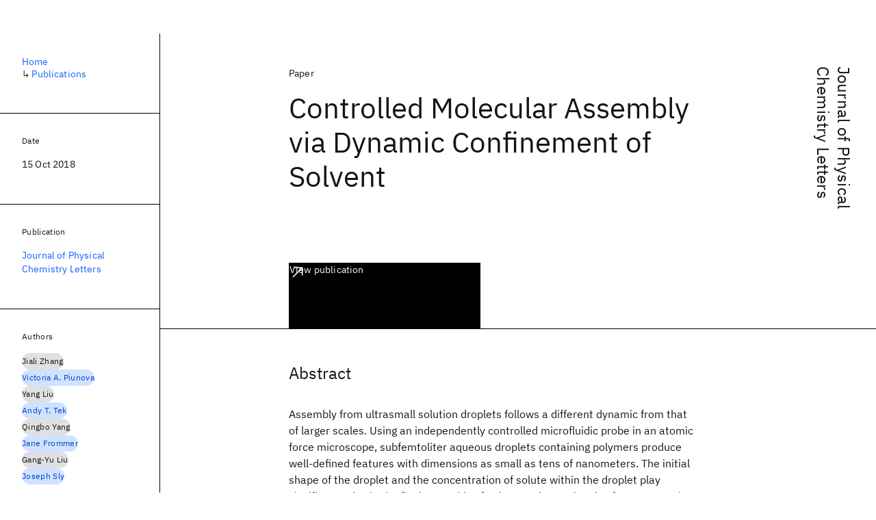

--- FILE ---
content_type: text/html; charset=utf-8
request_url: https://research.ibm.com/publications/controlled-molecular-assembly-via-dynamic-confinement-of-solvent
body_size: 8852
content:
<!DOCTYPE html><html lang="en-US"><head><meta charSet="utf-8" data-next-head=""/><meta name="citation_title" content="Controlled Molecular Assembly via Dynamic Confinement of Solvent" data-next-head=""/><meta name="citation_author" content="Jiali Zhang" data-next-head=""/><meta name="citation_author" content="Victoria A. Piunova" data-next-head=""/><meta name="citation_author" content="Yang Liu" data-next-head=""/><meta name="citation_author" content="Andy T. Tek" data-next-head=""/><meta name="citation_author" content="Qingbo Yang" data-next-head=""/><meta name="citation_author" content="Jane Frommer" data-next-head=""/><meta name="citation_author" content="Gang-Yu Liu" data-next-head=""/><meta name="citation_author" content="Joseph Sly" data-next-head=""/><meta name="citation_publication_date" content="2018/10/15" data-next-head=""/><meta name="citation_journal_title" content="Journal of Physical Chemistry Letters" data-next-head=""/><meta name="citation_journal_abbrev" content="Journal of Physical Chemistry Letters" data-next-head=""/><meta name="citation_publisher" content="American Chemical Society" data-next-head=""/><meta name="citation_doi" content="10.1021/acs.jpclett.8b02442" data-next-head=""/><title data-next-head="">Controlled Molecular Assembly via Dynamic Confinement of Solvent for Journal of Physical Chemistry Letters - IBM Research</title><meta name="description" content="Controlled Molecular Assembly via Dynamic Confinement of Solvent for Journal of Physical Chemistry Letters by Jiali Zhang et al." data-next-head=""/><meta name="robots" content="index,follow" data-next-head=""/><meta name="viewport" content="width=device-width,initial-scale=1" data-next-head=""/><link rel="canonical" href="https://research.ibm.com/publications/controlled-molecular-assembly-via-dynamic-confinement-of-solvent" data-next-head=""/><link rel="icon" href="//www.ibm.com/favicon.ico" data-next-head=""/><link rel="alternate" type="application/rss+xml" href="/rss" data-next-head=""/><meta name="dcterms.date" content="2021-02-09" data-next-head=""/><meta name="dcterms.rights" content="© Copyright IBM Corp. 2021" data-next-head=""/><meta name="geo.country" content="US" data-next-head=""/><meta name="google-site-verification" content="O1nsbg1J1iAeYJK6HneffI0_RiLebmSPxfs5ESYNnwI" data-next-head=""/><meta property="og:title" content="Controlled Molecular Assembly via Dynamic Confinement of Solvent for Journal of Physical Chemistry Letters" data-next-head=""/><meta property="og:type" content="article" data-next-head=""/><meta property="og:url" content="https://research.ibm.com/publications/controlled-molecular-assembly-via-dynamic-confinement-of-solvent" data-next-head=""/><meta property="og:site_name" content="IBM Research" data-next-head=""/><meta property="og:locale" content="en_US" data-next-head=""/><meta property="og:description" content="Controlled Molecular Assembly via Dynamic Confinement of Solvent for Journal of Physical Chemistry Letters by Jiali Zhang et al." data-next-head=""/><meta name="twitter:card" content="summary" data-next-head=""/><meta name="twitter:creator" content="@IBMResearch" data-next-head=""/><meta name="twitter:site" content="@IBMResearch" data-next-head=""/><meta name="twitter:title" content="Controlled Molecular Assembly via Dynamic Confinement of Solvent for Journal of Physical Chemistry Letters" data-next-head=""/><meta name="twitter:description" content="Controlled Molecular Assembly via Dynamic Confinement of Solvent for Journal of Physical Chemistry Letters by Jiali Zhang et al." data-next-head=""/><link rel="preload" href="/_next/static/css/83e82bb5068e3ec1.css" as="style"/><link rel="stylesheet" href="/_next/static/css/83e82bb5068e3ec1.css" data-n-g=""/><link rel="preload" href="/_next/static/css/e5da4ffe66e1bf12.css" as="style"/><link rel="stylesheet" href="/_next/static/css/e5da4ffe66e1bf12.css" data-n-p=""/><link rel="preload" href="/_next/static/css/fd825d18bd9b3af5.css" as="style"/><link rel="stylesheet" href="/_next/static/css/fd825d18bd9b3af5.css" data-n-p=""/><noscript data-n-css=""></noscript><script defer="" nomodule="" src="/_next/static/chunks/polyfills-42372ed130431b0a.js"></script><script src="/_next/static/chunks/webpack-1c51ca2ccdd53bac.js" defer=""></script><script src="/_next/static/chunks/framework-2f3de63929c73f88.js" defer=""></script><script src="/_next/static/chunks/main-4619739afe9c9888.js" defer=""></script><script src="/_next/static/chunks/pages/_app-2e0915f9852400ba.js" defer=""></script><script src="/_next/static/chunks/07c2d338-59950c787157217b.js" defer=""></script><script src="/_next/static/chunks/2bd9703c-ddd57495365e9733.js" defer=""></script><script src="/_next/static/chunks/4653-2783c9aefa713848.js" defer=""></script><script src="/_next/static/chunks/8230-146887a2be142eea.js" defer=""></script><script src="/_next/static/chunks/1815-e22b3750d3308bf1.js" defer=""></script><script src="/_next/static/chunks/5376-0038d99c3458ca9b.js" defer=""></script><script src="/_next/static/chunks/7028-6b0bd0c950799339.js" defer=""></script><script src="/_next/static/chunks/8827-02e4b183afd13590.js" defer=""></script><script src="/_next/static/chunks/5868-a75a0d8eec4e6698.js" defer=""></script><script src="/_next/static/chunks/4749-fbf21db1db515e74.js" defer=""></script><script src="/_next/static/chunks/4633-2c0a451973a2a2a3.js" defer=""></script><script src="/_next/static/chunks/1566-dbc2c6e989e067f3.js" defer=""></script><script src="/_next/static/chunks/5626-acdf059de1b60478.js" defer=""></script><script src="/_next/static/chunks/6326-0ca25a6cc6bd100a.js" defer=""></script><script src="/_next/static/chunks/8154-f99aaecb0398d57c.js" defer=""></script><script src="/_next/static/chunks/7280-035d9c5b832dcac7.js" defer=""></script><script src="/_next/static/chunks/3268-ee475b2828a60f89.js" defer=""></script><script src="/_next/static/chunks/7854-7b582b021b44676a.js" defer=""></script><script src="/_next/static/chunks/9789-42fddd6a240dee8b.js" defer=""></script><script src="/_next/static/chunks/7362-746b2a256bbdf20d.js" defer=""></script><script src="/_next/static/chunks/3339-fa57320dedfc8993.js" defer=""></script><script src="/_next/static/chunks/2347-393e3ac05f76ab50.js" defer=""></script><script src="/_next/static/chunks/9158-32380122231af366.js" defer=""></script><script src="/_next/static/chunks/5979-4f1e9beee974c942.js" defer=""></script><script src="/_next/static/chunks/pages/publications/%5Bpid%5D-ea18105fb3bfbbad.js" defer=""></script><script src="/_next/static/OYhjTG8zdxOeB2_cJtwSS/_buildManifest.js" defer=""></script><script src="/_next/static/OYhjTG8zdxOeB2_cJtwSS/_ssgManifest.js" defer=""></script></head><body><script>0</script><div id="__next"><main class="iBiIZ" data-testid="publication-detail" id="main-content"><div class="Fg24T Y5TZe RPesI ZRGUc"><div class="_8scO4 XcAHk _2OuX" style="--row:1"><header class="QVtfo"><div class="_9vDCG DFfe3"><a class="HEKNI" href="/publications?source=20346">Journal of Physical Chemistry Letters</a></div><div class="U2An_">Paper</div><div class="_5OrbB"><time dateTime="2018-10-15T00:00:00.000Z">15 Oct 2018</time></div><h1 class="X_d3X">Controlled Molecular Assembly via Dynamic Confinement of Solvent</h1><div class="I_BNb"><a class="fib4_ _8QzOq jaHwz u_oQQ cds--btn cds--btn--xl cds--layout--size-xl cds--btn--secondary" type="button" href="https://dx.doi.org/10.1021/acs.jpclett.8b02442">View publication<svg focusable="false" preserveAspectRatio="xMidYMid meet" fill="currentColor" aria-hidden="true" width="24" height="24" viewBox="0 0 32 32" class="cds--btn__icon" xmlns="http://www.w3.org/2000/svg"><path d="M10 6L10 8 22.59 8 6 24.59 7.41 26 24 9.41 24 22 26 22 26 6 10 6z"></path></svg></a></div><div class="glIpa"><a class="btnC6 _8QzOq trQob cds--btn cds--btn--secondary cds--btn--icon-only" type="button" href="https://dx.doi.org/10.1021/acs.jpclett.8b02442"><svg focusable="false" preserveAspectRatio="xMidYMid meet" fill="currentColor" width="24" height="24" viewBox="0 0 32 32" aria-hidden="true" xmlns="http://www.w3.org/2000/svg"><path d="M10 6L10 8 22.59 8 6 24.59 7.41 26 24 9.41 24 22 26 22 26 6 10 6z"></path></svg></a></div></header><section class="k_Ubs VQCQJ"><div class="_3U9NF"><h2 class="FnYe8" id="abstract">Abstract</h2><div class="PshSr"><p class="fX91I _8GzjU dLkDg">Assembly from ultrasmall solution droplets follows a different dynamic from that of larger scales. Using an independently controlled microfluidic probe in an atomic force microscope, subfemtoliter aqueous droplets containing polymers produce well-defined features with dimensions as small as tens of nanometers. The initial shape of the droplet and the concentration of solute within the droplet play significant roles in the final assembly of polymers due to the ultrafast evaporation rate and spatial confinement by the small droplets. These effects are used to control the final molecular assembly in terms of feature geometry and distribution and packing of individual molecules within the features. This work introduces new means of control over molecular assembly, bringing us closer to programmable synthesis for chemistry and materials science. The outcomes pave the way for three-dimensional (3D) nanoprinting in additive manufacturing.</p></div></div></section><section class="eRsn_"><div class="vq9mI"><h2 class="WAHVg" id="related-publications">Related</h2><div class="Ffpjl"><article class="Xv3EI" data-testid="publication-card"><div class="K0zPj"><div class="JgF8C"><svg focusable="false" preserveAspectRatio="xMidYMid meet" fill="currentColor" aria-hidden="true" width="24" height="24" viewBox="0 0 32 32" class="IP4TE" xmlns="http://www.w3.org/2000/svg"><path d="M25.7,9.3l-7-7C18.5,2.1,18.3,2,18,2H8C6.9,2,6,2.9,6,4v24c0,1.1,0.9,2,2,2h16c1.1,0,2-0.9,2-2V10C26,9.7,25.9,9.5,25.7,9.3 z M18,4.4l5.6,5.6H18V4.4z M24,28H8V4h8v6c0,1.1,0.9,2,2,2h6V28z"></path><path d="M10 22H22V24H10zM10 16H22V18H10z"></path></svg><div class="CaNu_"><svg focusable="false" preserveAspectRatio="xMidYMid meet" fill="currentColor" width="24" height="24" viewBox="0 0 32 32" aria-hidden="true" class="koOzz" xmlns="http://www.w3.org/2000/svg"><path d="M17 22L17 14 13 14 13 16 15 16 15 22 12 22 12 24 20 24 20 22 17 22zM16 8a1.5 1.5 0 101.5 1.5A1.5 1.5 0 0016 8z"></path><path d="M16,30A14,14,0,1,1,30,16,14,14,0,0,1,16,30ZM16,4A12,12,0,1,0,28,16,12,12,0,0,0,16,4Z"></path></svg></div></div><div class="_8ijei"><div class="jEk8r">Paper</div><h3 class="aqswh"><a href="/publications/layer-by-layer-assembled-coreshell-star-block-copolymers-for-fouling-resistant-water-purification-membranes">Layer-by-layer assembled core–shell star block copolymers for fouling resistant water purification membranes<svg focusable="false" preserveAspectRatio="xMidYMid meet" fill="currentColor" aria-hidden="true" width="24" height="24" viewBox="0 0 24 24" class="WPkqJ" xmlns="http://www.w3.org/2000/svg"><path d="M14 4L12.9 5.1 18.9 11.2 2 11.2 2 12.8 18.9 12.8 12.9 18.9 14 20 22 12z"></path></svg></a></h3></div></div><div class="xx0Uq"><p>Jacquana Diep, Andy T. Tek, et al.</p><p class="_8bEye">Polymer</p></div></article><article class="Xv3EI" data-testid="publication-card"><div class="K0zPj"><div class="JgF8C"><svg focusable="false" preserveAspectRatio="xMidYMid meet" fill="currentColor" aria-hidden="true" width="24" height="24" viewBox="0 0 32 32" class="IP4TE" xmlns="http://www.w3.org/2000/svg"><path d="M25.7,9.3l-7-7C18.5,2.1,18.3,2,18,2H8C6.9,2,6,2.9,6,4v24c0,1.1,0.9,2,2,2h16c1.1,0,2-0.9,2-2V10C26,9.7,25.9,9.5,25.7,9.3 z M18,4.4l5.6,5.6H18V4.4z M24,28H8V4h8v6c0,1.1,0.9,2,2,2h6V28z"></path><path d="M10 22H22V24H10zM10 16H22V18H10z"></path></svg><div class="CaNu_"><svg focusable="false" preserveAspectRatio="xMidYMid meet" fill="currentColor" width="24" height="24" viewBox="0 0 32 32" aria-hidden="true" class="koOzz" xmlns="http://www.w3.org/2000/svg"><path d="M17 22L17 14 13 14 13 16 15 16 15 22 12 22 12 24 20 24 20 22 17 22zM16 8a1.5 1.5 0 101.5 1.5A1.5 1.5 0 0016 8z"></path><path d="M16,30A14,14,0,1,1,30,16,14,14,0,0,1,16,30ZM16,4A12,12,0,1,0,28,16,12,12,0,0,0,16,4Z"></path></svg></div></div><div class="_8ijei"><div class="jEk8r">Paper</div><h3 class="aqswh"><a href="/publications/spatial-distribution-of-hydrophobic-drugs-in-model-nanogel-core-star-polymers">Spatial Distribution of Hydrophobic Drugs in Model Nanogel-Core Star Polymers<svg focusable="false" preserveAspectRatio="xMidYMid meet" fill="currentColor" aria-hidden="true" width="24" height="24" viewBox="0 0 24 24" class="WPkqJ" xmlns="http://www.w3.org/2000/svg"><path d="M14 4L12.9 5.1 18.9 11.2 2 11.2 2 12.8 18.9 12.8 12.9 18.9 14 20 22 12z"></path></svg></a></h3></div></div><div class="xx0Uq"><p>Guangmin Wei, Vivek M. Prabhu, et al.</p><p class="_8bEye">Macromolecules</p></div></article><article class="Xv3EI" data-testid="publication-card"><div class="K0zPj"><div class="JgF8C"><svg focusable="false" preserveAspectRatio="xMidYMid meet" fill="currentColor" aria-hidden="true" width="24" height="24" viewBox="0 0 32 32" class="IP4TE" xmlns="http://www.w3.org/2000/svg"><path d="M25.7,9.3l-7-7C18.5,2.1,18.3,2,18,2H8C6.9,2,6,2.9,6,4v24c0,1.1,0.9,2,2,2h16c1.1,0,2-0.9,2-2V10C26,9.7,25.9,9.5,25.7,9.3 z M18,4.4l5.6,5.6H18V4.4z M24,28H8V4h8v6c0,1.1,0.9,2,2,2h6V28z"></path><path d="M10 22H22V24H10zM10 16H22V18H10z"></path></svg><div class="CaNu_"><svg focusable="false" preserveAspectRatio="xMidYMid meet" fill="currentColor" width="24" height="24" viewBox="0 0 32 32" aria-hidden="true" class="koOzz" xmlns="http://www.w3.org/2000/svg"><path d="M17 22L17 14 13 14 13 16 15 16 15 22 12 22 12 24 20 24 20 22 17 22zM16 8a1.5 1.5 0 101.5 1.5A1.5 1.5 0 0016 8z"></path><path d="M16,30A14,14,0,1,1,30,16,14,14,0,0,1,16,30ZM16,4A12,12,0,1,0,28,16,12,12,0,0,0,16,4Z"></path></svg></div></div><div class="_8ijei"><div class="jEk8r">Paper</div><h3 class="aqswh"><a href="/publications/synthesis-and-ring-opening-metathesis-polymerization-of-second-generation-dendronized-polyether-monomers-initiated-by-ruthenium-carbenes">Synthesis and ring-opening metathesis polymerization of second-generation dendronized poly(ether) monomers initiated by ruthenium carbenes<svg focusable="false" preserveAspectRatio="xMidYMid meet" fill="currentColor" aria-hidden="true" width="24" height="24" viewBox="0 0 24 24" class="WPkqJ" xmlns="http://www.w3.org/2000/svg"><path d="M14 4L12.9 5.1 18.9 11.2 2 11.2 2 12.8 18.9 12.8 12.9 18.9 14 20 22 12z"></path></svg></a></h3></div></div><div class="xx0Uq"><p>Pablo E. Guzmán, Victoria A. Piunova, et al.</p><p class="_8bEye">Oil and Gas Science and Technology</p></div></article><article class="Xv3EI" data-testid="publication-card"><div class="K0zPj"><div class="JgF8C"><svg focusable="false" preserveAspectRatio="xMidYMid meet" fill="currentColor" aria-hidden="true" width="24" height="24" viewBox="0 0 32 32" class="IP4TE" xmlns="http://www.w3.org/2000/svg"><path d="M25.7,9.3l-7-7C18.5,2.1,18.3,2,18,2H8C6.9,2,6,2.9,6,4v24c0,1.1,0.9,2,2,2h16c1.1,0,2-0.9,2-2V10C26,9.7,25.9,9.5,25.7,9.3 z M18,4.4l5.6,5.6H18V4.4z M24,28H8V4h8v6c0,1.1,0.9,2,2,2h6V28z"></path><path d="M10 22H22V24H10zM10 16H22V18H10z"></path></svg><div class="CaNu_"><svg focusable="false" preserveAspectRatio="xMidYMid meet" fill="currentColor" width="24" height="24" viewBox="0 0 32 32" aria-hidden="true" class="koOzz" xmlns="http://www.w3.org/2000/svg"><path d="M17 22L17 14 13 14 13 16 15 16 15 22 12 22 12 24 20 24 20 22 17 22zM16 8a1.5 1.5 0 101.5 1.5A1.5 1.5 0 0016 8z"></path><path d="M16,30A14,14,0,1,1,30,16,14,14,0,0,1,16,30ZM16,4A12,12,0,1,0,28,16,12,12,0,0,0,16,4Z"></path></svg></div></div><div class="_8ijei"><div class="jEk8r">Paper</div><h3 class="aqswh"><a href="/publications/simulation-and-experiments-to-identify-factors-allowing-synthetic-control-of-structural-features-of-polymeric-nanoparticles">Simulation and Experiments to Identify Factors Allowing Synthetic Control of Structural Features of Polymeric Nanoparticles<svg focusable="false" preserveAspectRatio="xMidYMid meet" fill="currentColor" aria-hidden="true" width="24" height="24" viewBox="0 0 24 24" class="WPkqJ" xmlns="http://www.w3.org/2000/svg"><path d="M14 4L12.9 5.1 18.9 11.2 2 11.2 2 12.8 18.9 12.8 12.9 18.9 14 20 22 12z"></path></svg></a></h3></div></div><div class="xx0Uq"><p>William C. Swope, Julia E. Rice, et al.</p><p class="_8bEye">Journal of Physical Chemistry B</p></div></article></div><div class="XgS2P"><a class="obIJW _8QzOq jaHwz u_oQQ cds--btn cds--btn--secondary" type="button" href="/publications">View all publications<svg focusable="false" preserveAspectRatio="xMidYMid meet" fill="currentColor" aria-hidden="true" width="16" height="16" viewBox="0 0 16 16" class="cds--btn__icon" xmlns="http://www.w3.org/2000/svg"><path d="M9.3 3.7L13.1 7.5 1 7.5 1 8.5 13.1 8.5 9.3 12.3 10 13 15 8 10 3z"></path></svg></a></div></div></section></div><aside class="_8scO4 ioEqj" style="--row:1"><section class="hgUy9 GBlsk"><nav aria-label="breadcrumbs" class="GPgOh"><ol><li><a class="cds--link" href="/">Home</a></li><li><span class="Z6j5t" aria-hidden="true">↳<!-- --> </span><a class="cds--link" href="/publications">Publications</a></li></ol></nav></section><section class="hgUy9 v7pWz GBlsk"><h2 class="zRRkv">Date</h2><div class="SOETe"><time dateTime="2018-10-15T00:00:00.000Z">15 Oct 2018</time></div></section><section class="hgUy9 v7pWz GBlsk"><h2 class="_9qw8c">Publication</h2><div class="j0ckp"><a class="cds--link pIMym" href="/publications?source=20346">Journal of Physical Chemistry Letters</a></div></section><div class="glY7_ FOpJO sU9EM"><section class="hgUy9 v7pWz _102e9"><h2 class="eG9du" id="authors">Authors</h2><ul class="erAjw XsMPR VPCjD e90yg NZx5r RIahc"><li class="tAqXo SltpH rQp5_ XB7Ya uC739"><a class="cds--tag cds--tag--operational qvDkO JPTsZ cds--tag--gray" id="tag-id-:Rqp96:" data-testid="operational-tag" href="/publications?author=24846"><span title="" class="" dir="auto"><span title="Jiali Zhang" class="cds--tag__label" dir="auto">Jiali Zhang</span></span></a></li><li class="tAqXo SltpH rQp5_ XB7Ya uC739"><a class="cds--tag cds--tag--operational qvDkO JPTsZ cds--tag--blue" id="tag-id-:R1ap96:" data-testid="operational-tag" href="/publications?author=1552"><span title="" class="" dir="auto"><span title="Victoria A. Piunova" class="cds--tag__label" dir="auto">Victoria A. Piunova</span></span></a></li><li class="tAqXo SltpH rQp5_ XB7Ya uC739"><a class="cds--tag cds--tag--operational qvDkO JPTsZ cds--tag--gray" id="tag-id-:R1qp96:" data-testid="operational-tag" href="/publications?author=24847"><span title="" class="" dir="auto"><span title="Yang Liu" class="cds--tag__label" dir="auto">Yang Liu</span></span></a></li><li class="tAqXo SltpH rQp5_ XB7Ya uC739"><a class="cds--tag cds--tag--operational qvDkO JPTsZ cds--tag--blue" id="tag-id-:R2ap96:" data-testid="operational-tag" href="/people/andy-tek"><span title="" class="" dir="auto"><span title="Andy T. Tek" class="cds--tag__label" dir="auto">Andy T. Tek</span></span></a></li><li class="tAqXo SltpH rQp5_ XB7Ya uC739"><a class="cds--tag cds--tag--operational qvDkO JPTsZ cds--tag--gray" id="tag-id-:R2qp96:" data-testid="operational-tag" href="/publications?author=24848"><span title="" class="" dir="auto"><span title="Qingbo Yang" class="cds--tag__label" dir="auto">Qingbo Yang</span></span></a></li><li class="tAqXo SltpH rQp5_ XB7Ya uC739"><a class="cds--tag cds--tag--operational qvDkO JPTsZ cds--tag--blue" id="tag-id-:R3ap96:" data-testid="operational-tag" href="/publications?author=24849"><span title="" class="" dir="auto"><span title="Jane Frommer" class="cds--tag__label" dir="auto">Jane Frommer</span></span></a></li><li class="tAqXo SltpH rQp5_ XB7Ya uC739"><a class="cds--tag cds--tag--operational qvDkO JPTsZ cds--tag--gray" id="tag-id-:R3qp96:" data-testid="operational-tag" href="/publications?author=24850"><span title="" class="" dir="auto"><span title="Gang-Yu Liu" class="cds--tag__label" dir="auto">Gang-Yu Liu</span></span></a></li><li class="tAqXo SltpH rQp5_ XB7Ya uC739"><a class="cds--tag cds--tag--operational qvDkO JPTsZ cds--tag--blue" id="tag-id-:R4ap96:" data-testid="operational-tag" href="/publications?author=24851"><span title="" class="" dir="auto"><span title="Joseph Sly" class="cds--tag__label" dir="auto">Joseph Sly</span></span></a></li></ul><div class="TC9_u"><div class="nUu9L" role="presentation"><svg class="_7rKuO" width="16" height="16" viewBox="0 0 16 16" fill="none" role="presentation"><circle class="ql6Kf" cx="8" cy="8" r="8"></circle><circle class="LIZJx" cx="8" cy="8" r="2"></circle></svg><span class="exJrc">IBM-affiliated at time of publication</span></div></div></section></div><div class="hlLYT FOpJO sU9EM"><section class="hgUy9 v7pWz _102e9"><h2 class="ifwRw" id="resources">Resources</h2><div class="cm5kM"><ul class="A_jsW j2PsV" style="--border-color:#c1c7cd;--color:#0f62fe;--hover-color:#0f62fe;--icon-color:#0f62fe;--icon-size:1rem;--padding-y:0.5rem"><li class="zTIy0 zkXlv _7Ozjb"><a class="mbD_0" href="https://dx.doi.org/10.1021/acs.jpclett.8b02442"><span class="ahIsp">Publication</span><svg focusable="false" preserveAspectRatio="xMidYMid meet" fill="currentColor" width="16" height="16" viewBox="0 0 32 32" aria-hidden="true" class="LQtUo" xmlns="http://www.w3.org/2000/svg"><path d="M10 6L10 8 22.59 8 6 24.59 7.41 26 24 9.41 24 22 26 22 26 6 10 6z"></path></svg></a></li></ul></div></section><section class="hgUy9 v7pWz _102e9"><h2 class="MJSvg" id="share">Share</h2><ul class="k7Uwc"><li><button class="mYkEM _8QzOq trQob cds--btn cds--btn--sm cds--layout--size-sm cds--btn--ghost cds--btn--icon-only" type="button"><svg focusable="false" preserveAspectRatio="xMidYMid meet" fill="currentColor" width="32" height="32" viewBox="0 0 32 32" aria-hidden="true" xmlns="http://www.w3.org/2000/svg"><path d="M26.67,4H5.33A1.34,1.34,0,0,0,4,5.33V26.67A1.34,1.34,0,0,0,5.33,28H16.82V18.72H13.7V15.09h3.12V12.42c0-3.1,1.89-4.79,4.67-4.79.93,0,1.86,0,2.79.14V11H22.37c-1.51,0-1.8.72-1.8,1.77v2.31h3.6l-.47,3.63H20.57V28h6.1A1.34,1.34,0,0,0,28,26.67V5.33A1.34,1.34,0,0,0,26.67,4Z"></path></svg></button></li><li><button class="mYkEM _8QzOq trQob cds--btn cds--btn--sm cds--layout--size-sm cds--btn--ghost cds--btn--icon-only" type="button"><svg focusable="false" preserveAspectRatio="xMidYMid meet" fill="currentColor" width="32" height="32" viewBox="0 0 32 32" aria-hidden="true" xmlns="http://www.w3.org/2000/svg"><path d="m18.2342,14.1624l8.7424-10.1624h-2.0717l-7.591,8.8238-6.0629-8.8238h-6.9929l9.1684,13.3432-9.1684,10.6568h2.0718l8.0163-9.3183,6.4029,9.3183h6.9929l-9.5083-13.8376h.0005Zm-2.8376,3.2984l-.9289-1.3287L7.0763,5.5596h3.1822l5.9649,8.5323.9289,1.3287,7.7536,11.0907h-3.1822l-6.3272-9.05v-.0005Z"></path></svg></button></li><li><button class="mYkEM _8QzOq trQob cds--btn cds--btn--sm cds--layout--size-sm cds--btn--ghost cds--btn--icon-only" type="button"><svg focusable="false" preserveAspectRatio="xMidYMid meet" fill="currentColor" width="32" height="32" viewBox="0 0 32 32" aria-hidden="true" xmlns="http://www.w3.org/2000/svg"><path d="M26.2,4H5.8C4.8,4,4,4.8,4,5.7v20.5c0,0.9,0.8,1.7,1.8,1.7h20.4c1,0,1.8-0.8,1.8-1.7V5.7C28,4.8,27.2,4,26.2,4z M11.1,24.4 H7.6V13h3.5V24.4z M9.4,11.4c-1.1,0-2.1-0.9-2.1-2.1c0-1.2,0.9-2.1,2.1-2.1c1.1,0,2.1,0.9,2.1,2.1S10.5,11.4,9.4,11.4z M24.5,24.3 H21v-5.6c0-1.3,0-3.1-1.9-3.1c-1.9,0-2.1,1.5-2.1,2.9v5.7h-3.5V13h3.3v1.5h0.1c0.5-0.9,1.7-1.9,3.4-1.9c3.6,0,4.3,2.4,4.3,5.5V24.3z"></path></svg></button></li></ul></section></div></aside></div></main></div><script id="__NEXT_DATA__" type="application/json">{"props":{"pageProps":{"envProps":{"cosUrl":"https://research-website-prod-cms-uploads.s3.us.cloud-object-storage.appdomain.cloud/","publicEnv":"production","publicUrl":"https://research.ibm.com/"},"initialApolloState":{"Author:24846":{"__typename":"Author","ibmer":null,"id":"24846"},"Author:1552":{"__typename":"Author","ibmer":null,"id":"1552"},"Author:24847":{"__typename":"Author","ibmer":null,"id":"24847"},"Author:43477":{"__typename":"Author","ibmer":{"__typename":"Ibmer","slug":"andy-tek"},"id":"43477"},"Author:24848":{"__typename":"Author","ibmer":null,"id":"24848"},"Author:24849":{"__typename":"Author","ibmer":null,"id":"24849"},"Author:24850":{"__typename":"Author","ibmer":null,"id":"24850"},"Author:24851":{"__typename":"Author","ibmer":null,"id":"24851"},"Publication:12343":{"__typename":"Publication","abstract":"A novel water purification membrane has been prepared by layer-by-layer (LBL) assembly of tailored, core–shell star block copolymers. The star block copolymer consists of a hydrophobic polystyrene core (PS) and a plurality of charged hydrophilic arms (poly(N,N-dimethylaminoethyl methacrylate): PDMAEMA or polymethacrylic acid: PMAA). The high density of functional groups per unit volume of the PS-PDMAEMA and PS-PMAA star polymers enabled the formation of thin films with densely packed spherical morphologies, even with a low number of LBL cycles. The hydrophilic arms at the membrane surface helped mitigate membrane fouling, whereas the hydrophobic PS core suppressed undesirable swelling of the LBL-films in water, retaining good film durability. The star polymer films composed of 3.5 alternating layers of PS-PDMAEMA and PS-PMAA demonstrated an efficient nanofiltration capability of \u003e98% rejection toward the small carcinogenic textile dye, Congo Red, with high water flux (ca. 40 LMH at 50 psi) at very low operation pressure.","authors":[{"__typename":"PublicationHasAuthorName","authorName":{"__typename":"AuthorName","firstName":"Jacquana","firstNameInitials":"J.","lastName":"Diep"}},{"__typename":"PublicationHasAuthorName","authorName":{"__typename":"AuthorName","firstName":"Andy T.","firstNameInitials":"A.T.","lastName":"Tek"}},{"__typename":"PublicationHasAuthorName","authorName":{"__typename":"AuthorName","firstName":"Leslie E.","firstNameInitials":"L.E.","lastName":"Thompson"}},{"__typename":"PublicationHasAuthorName","authorName":{"__typename":"AuthorName","firstName":"Jane","firstNameInitials":"J.","lastName":"Frommer"}},{"__typename":"PublicationHasAuthorName","authorName":{"__typename":"AuthorName","firstName":"Ran","firstNameInitials":"R.","lastName":"Wang"}},{"__typename":"PublicationHasAuthorName","authorName":{"__typename":"AuthorName","firstName":"Victoria A.","firstNameInitials":"V.A.","lastName":"Piunova"}},{"__typename":"PublicationHasAuthorName","authorName":{"__typename":"AuthorName","firstName":"Joseph","firstNameInitials":"J.","lastName":"Sly"}},{"__typename":"PublicationHasAuthorName","authorName":{"__typename":"AuthorName","firstName":"Young-Hye","firstNameInitials":"Y.-H.","lastName":"La"}}],"id":"12343","linkCode":null,"publishedMeta":{"__typename":"PublishedMeta","source":"Polymer"},"slug":"layer-by-layer-assembled-coreshell-star-block-copolymers-for-fouling-resistant-water-purification-membranes","title":"Layer-by-layer assembled core–shell star block copolymers for fouling resistant water purification membranes","type":{"__typename":"PublicationType","displayValue":"Paper"}},"Publication:10116":{"__typename":"Publication","abstract":"Star polymers with a cross-linked nanogel core are promising carriers of cargo for therapeutic applications due to the synthetic control of amphiphilicity of arms and stability at infinite dilution. Three nanogel-core star polymers were investigated to understand how the arm-block chemical structure controls loading efficiency of a model drug, ibuprofen, and its spatial distribution. The spatial distribution profiles of hydrophobic core, hydrophilic corona, and encapsulated drug were determined by small-angle neutron scattering (SANS). SANS provides the nanometer-scale sensitivity to determine how the arm-block chemistry enhances the sequestering of ibuprofen. Validated molecular dynamics simulations capture the trends in drug profile and polymer segment distribution with further details on drug orientation distribution. This work provides a basis to study structure-function relationships in macromolecular-based carriers of cargo and represents a path toward validated and predictive simulation.","authors":[{"__typename":"PublicationHasAuthorName","authorName":{"__typename":"AuthorName","firstName":"Guangmin","firstNameInitials":"G.","lastName":"Wei"}},{"__typename":"PublicationHasAuthorName","authorName":{"__typename":"AuthorName","firstName":"Vivek M.","firstNameInitials":"V.M.","lastName":"Prabhu"}},{"__typename":"PublicationHasAuthorName","authorName":{"__typename":"AuthorName","firstName":"Victoria A.","firstNameInitials":"V.A.","lastName":"Piunova"}},{"__typename":"PublicationHasAuthorName","authorName":{"__typename":"AuthorName","firstName":"Amber C.","firstNameInitials":"A.C.","lastName":"Carr"}},{"__typename":"PublicationHasAuthorName","authorName":{"__typename":"AuthorName","firstName":"William C.","firstNameInitials":"W.C.","lastName":"Swope"}},{"__typename":"PublicationHasAuthorName","authorName":{"__typename":"AuthorName","firstName":"Robert","firstNameInitials":"R.","lastName":"Miller"}}],"id":"10116","linkCode":null,"publishedMeta":{"__typename":"PublishedMeta","source":"Macromolecules"},"slug":"spatial-distribution-of-hydrophobic-drugs-in-model-nanogel-core-star-polymers","title":"Spatial Distribution of Hydrophobic Drugs in Model Nanogel-Core Star Polymers","type":{"__typename":"PublicationType","displayValue":"Paper"}},"Publication:12808":{"__typename":"Publication","abstract":"The Ring-Opening Metathesis Polymerization (ROMP) of second-generation dendronized monomers is described. Using the highly active and fast-initiating third-generation ruthenium complex [(H2IMes)(pyr)2Cl2RuCHPh], moderate to high molecular weight polymers (430-2230 kDa) are efficiently synthesized with low dispersities (Ð = 1.01-1.17). This study highlights the power of the metathesis approach toward polymer synthesis in a context where monomer structure can significantly impede polymerization.","authors":[{"__typename":"PublicationHasAuthorName","authorName":{"__typename":"AuthorName","firstName":"Pablo E.","firstNameInitials":"P.E.","lastName":"Guzmán"}},{"__typename":"PublicationHasAuthorName","authorName":{"__typename":"AuthorName","firstName":"Victoria A.","firstNameInitials":"V.A.","lastName":"Piunova"}},{"__typename":"PublicationHasAuthorName","authorName":{"__typename":"AuthorName","firstName":"Garret M.","firstNameInitials":"G.M.","lastName":"Miyake"}},{"__typename":"PublicationHasAuthorName","authorName":{"__typename":"AuthorName","firstName":"Robert H.","firstNameInitials":"R.H.","lastName":"Grubbs"}}],"id":"12808","linkCode":null,"publishedMeta":{"__typename":"PublishedMeta","source":"Oil and Gas Science and Technology"},"slug":"synthesis-and-ring-opening-metathesis-polymerization-of-second-generation-dendronized-polyether-monomers-initiated-by-ruthenium-carbenes","title":"Synthesis and ring-opening metathesis polymerization of second-generation dendronized poly(ether) monomers initiated by ruthenium carbenes","type":{"__typename":"PublicationType","displayValue":"Paper"}},"Publication:12476":{"__typename":"Publication","abstract":"To develop a detailed picture of the microscopic structure of gelcore star polymers and to elucidate parameters of the synthetic process that might be exploited to control this structure, simulations of their synthesis were performed that were based on a particular synthetic approach. A range of results was observed from gelation at high reactant concentrations to the formation of various sizes and compositions of star polymers. Contrary to the prevailing experimental viewpoint, the simulations always suggest the production of a broad distribution of star polymer sizes. However, the GPC traces computed from simulation results are in good qualitative agreement with experiment. Topologically, the gelcore star polymers produced by simulation are not compact but, rather, sparse blobs loosely connected by filaments of linker when modeled in a good solvent. This is reflected in scaling relationships that relate polymer size (e.g., radius of gyration) and degree of polymerization. The arm-core composition is observed to be stoichiometric, strongly reflecting relative reactant concentrations during the synthesis. Reactions within star polymers that result in greater intramolecular cross-linking compete with those between star polymers that result in the production of larger star polymers from the joining of smaller ones. The balance in this competition can be controlled through the overall reactant concentration to limit and control resulting star polymer size. Therefore, the mean size, as well as the mean number of arms, can be controlled during synthesis by careful tuning of the overall ratio of the arm and linker reactant concentrations and the total reactant concentration.","authors":[{"__typename":"PublicationHasAuthorName","authorName":{"__typename":"AuthorName","firstName":"William C.","firstNameInitials":"W.C.","lastName":"Swope"}},{"__typename":"PublicationHasAuthorName","authorName":{"__typename":"AuthorName","firstName":"Julia E.","firstNameInitials":"J.E.","lastName":"Rice"}},{"__typename":"PublicationHasAuthorName","authorName":{"__typename":"AuthorName","firstName":"Victoria A.","firstNameInitials":"V.A.","lastName":"Piunova"}},{"__typename":"PublicationHasAuthorName","authorName":{"__typename":"AuthorName","firstName":"Amber C.","firstNameInitials":"A.C.","lastName":"Carr"}},{"__typename":"PublicationHasAuthorName","authorName":{"__typename":"AuthorName","firstName":"Robert","firstNameInitials":"R.","lastName":"Miller"}},{"__typename":"PublicationHasAuthorName","authorName":{"__typename":"AuthorName","firstName":"Joseph","firstNameInitials":"J.","lastName":"Sly"}}],"id":"12476","linkCode":null,"publishedMeta":{"__typename":"PublishedMeta","source":"Journal of Physical Chemistry B"},"slug":"simulation-and-experiments-to-identify-factors-allowing-synthetic-control-of-structural-features-of-polymeric-nanoparticles","title":"Simulation and Experiments to Identify Factors Allowing Synthetic Control of Structural Features of Polymeric Nanoparticles","type":{"__typename":"PublicationType","displayValue":"Paper"}},"Source:20346":{"__typename":"Source","id":"20346","longName":"Journal of Physical Chemistry Letters","shortName":"Journal of Physical Chemistry Letters","type":"JOURNAL"},"ROOT_QUERY":{"__typename":"Query","publicationBySlug({\"slug\":\"controlled-molecular-assembly-via-dynamic-confinement-of-solvent\"})":{"__typename":"Publication","link":"https://dx.doi.org/10.1021/acs.jpclett.8b02442","linkBlog":null,"linkCaseStudy":null,"linkCode":null,"linkDataset":null,"linkDemo":null,"linkPdf":null,"linkPoster":null,"linkSlides":null,"linkVideo":null,"linkWebsite":null,"abstract":"Assembly from ultrasmall solution droplets follows a different dynamic from that of larger scales. Using an independently controlled microfluidic probe in an atomic force microscope, subfemtoliter aqueous droplets containing polymers produce well-defined features with dimensions as small as tens of nanometers. The initial shape of the droplet and the concentration of solute within the droplet play significant roles in the final assembly of polymers due to the ultrafast evaporation rate and spatial confinement by the small droplets. These effects are used to control the final molecular assembly in terms of feature geometry and distribution and packing of individual molecules within the features. This work introduces new means of control over molecular assembly, bringing us closer to programmable synthesis for chemistry and materials science. The outcomes pave the way for three-dimensional (3D) nanoprinting in additive manufacturing.","authors":[{"__typename":"PublicationHasAuthorName","affiliations":[{"__typename":"Affiliation","isIbm":false,"isSubsidiary":false}],"authorName":{"__typename":"AuthorName","firstName":"Jiali","firstNameInitials":"J.","lastName":"Zhang","author":{"__ref":"Author:24846"}}},{"__typename":"PublicationHasAuthorName","affiliations":[{"__typename":"Affiliation","isIbm":true,"isSubsidiary":false}],"authorName":{"__typename":"AuthorName","firstName":"Victoria A.","firstNameInitials":"V.A.","lastName":"Piunova","author":{"__ref":"Author:1552"}}},{"__typename":"PublicationHasAuthorName","affiliations":[{"__typename":"Affiliation","isIbm":false,"isSubsidiary":false}],"authorName":{"__typename":"AuthorName","firstName":"Yang","firstNameInitials":"Y.","lastName":"Liu","author":{"__ref":"Author:24847"}}},{"__typename":"PublicationHasAuthorName","affiliations":[{"__typename":"Affiliation","isIbm":true,"isSubsidiary":false}],"authorName":{"__typename":"AuthorName","firstName":"Andy T.","firstNameInitials":"A.T.","lastName":"Tek","author":{"__ref":"Author:43477"}}},{"__typename":"PublicationHasAuthorName","affiliations":[{"__typename":"Affiliation","isIbm":false,"isSubsidiary":false}],"authorName":{"__typename":"AuthorName","firstName":"Qingbo","firstNameInitials":"Q.","lastName":"Yang","author":{"__ref":"Author:24848"}}},{"__typename":"PublicationHasAuthorName","affiliations":[{"__typename":"Affiliation","isIbm":true,"isSubsidiary":false}],"authorName":{"__typename":"AuthorName","firstName":"Jane","firstNameInitials":"J.","lastName":"Frommer","author":{"__ref":"Author:24849"}}},{"__typename":"PublicationHasAuthorName","affiliations":[{"__typename":"Affiliation","isIbm":false,"isSubsidiary":false}],"authorName":{"__typename":"AuthorName","firstName":"Gang-Yu","firstNameInitials":"G.-Y.","lastName":"Liu","author":{"__ref":"Author:24850"}}},{"__typename":"PublicationHasAuthorName","affiliations":[{"__typename":"Affiliation","isIbm":true,"isSubsidiary":false}],"authorName":{"__typename":"AuthorName","firstName":"Joseph","firstNameInitials":"J.","lastName":"Sly","author":{"__ref":"Author:24851"}}}],"bibtex":null,"doi":"10.1021/acs.jpclett.8b02442","isbn":null,"issn":null,"notes":{"__typename":"PublicationNotesQuery","result":null},"published":"2018-10-15","publishedMeta":{"__typename":"PublishedMeta","source":"Journal of Physical Chemistry Letters"},"publisher":"American Chemical Society","related":[{"__ref":"Publication:12343"},{"__ref":"Publication:10116"},{"__ref":"Publication:12808"},{"__ref":"Publication:12476"}],"source":{"__ref":"Source:20346"},"sourceInstance":null,"tags":[],"title":"Controlled Molecular Assembly via Dynamic Confinement of Solvent","type":{"__typename":"PublicationType","displayValue":"Paper"}}}},"messages":{"careers":{"title":"Careers"},"euProjects":{"title":"EU-Funded Projects"},"home":{"title":"Home"},"labs":{"locations":{"address":"Address","addressLink":"Get directions","ibmerContactBusiness":"Business development and relations","ibmerContactMedia":"Media relations","phone":"In-country","tableOfContentsTitle":"Location details","title":"Location"},"researchAreas":{"seeMore":"Learn more about {topic}"},"teams":{"seeMore":"View all team members"},"title":"Labs"},"memberships":{"features":{"title":"Features"}},"projects":{"stripes":{"seeMore":"View more projects"},"title":"Projects"},"publications":{"title":"Publications"},"resources":{"blogPosts":{"source":"IBM Research Blog"},"types":{"blogPost":"Blog Post","interview":"Interview","news":"News","paper":"Paper","podcast":"Podcast","presentation":"Presentation","useCase":"Use case"}},"tablesOfContents":{"overview":"Overview"}}},"__N_SSP":true},"page":"/publications/[pid]","query":{"pid":"controlled-molecular-assembly-via-dynamic-confinement-of-solvent"},"buildId":"OYhjTG8zdxOeB2_cJtwSS","isFallback":false,"isExperimentalCompile":false,"gssp":true,"locale":"us-en","locales":["us-en","jp-ja"],"defaultLocale":"us-en","scriptLoader":[]}</script></body></html>